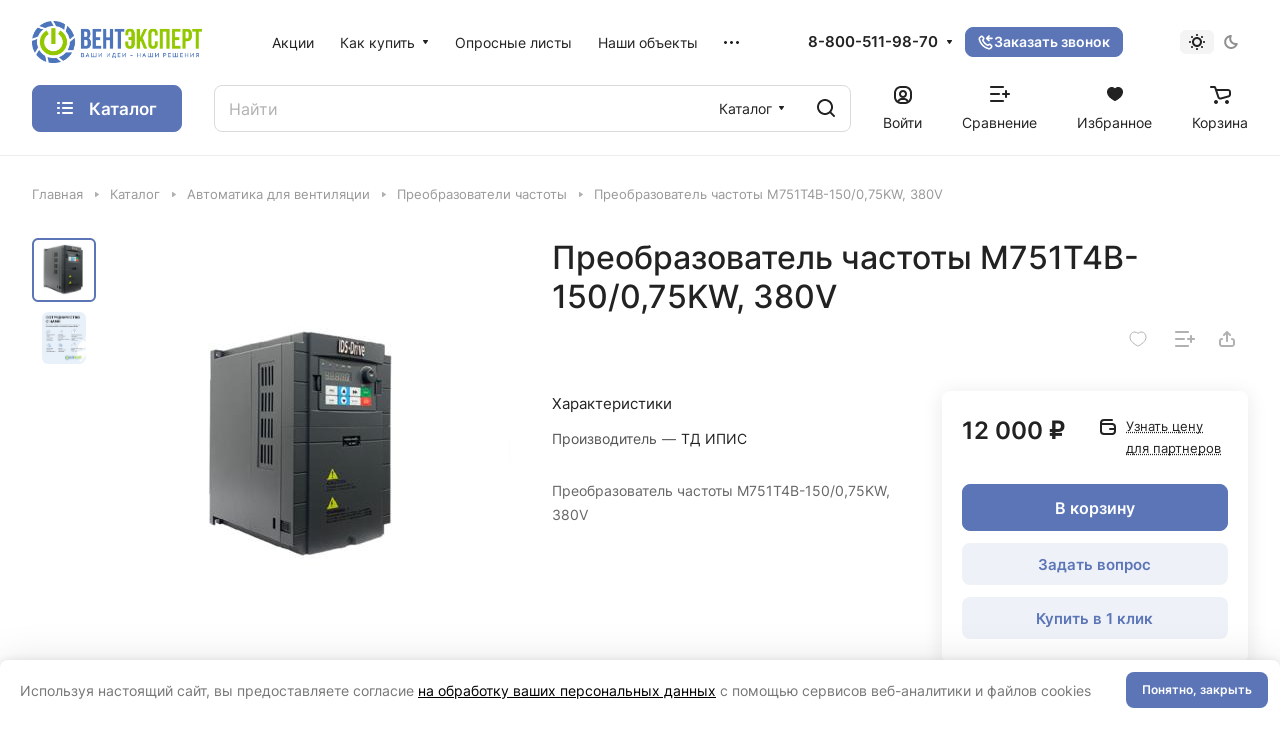

--- FILE ---
content_type: image/svg+xml
request_url: https://vent-exp.ru/bitrix/templates/aspro-lite/images/svg/header_icons.svg
body_size: 4962
content:
<svg width="0" height="0" class="hidden">
    <symbol viewBox="0 0 15 3" xmlns="http://www.w3.org/2000/svg" id="dots-15-3">
        <path d="M0 1.5C0 2.32843 0.671573 3 1.5 3C2.32843 3 3 2.32843 3 1.5C3 0.671574 2.32843 0 1.5 0C0.671573 0 0 0.671574 0 1.5Z"/>
        <path d="M6 1.5C6 2.32843 6.67157 3 7.5 3C8.32843 3 9 2.32843 9 1.5C9 0.671574 8.32843 0 7.5 0C6.67157 0 6 0.671574 6 1.5Z"/>
        <path d="M13.5 3C12.6716 3 12 2.32843 12 1.5C12 0.671574 12.6716 0 13.5 0C14.3284 0 15 0.671574 15 1.5C15 2.32843 14.3284 3 13.5 3Z"/>
    </symbol>
    <symbol viewBox="0 0 18 18" xmlns="http://www.w3.org/2000/svg" id="search-18-18">
        <path fill-rule="evenodd" clip-rule="evenodd" d="M2 8C2 4.68629 4.68629 2 8 2C11.3137 2 14 4.68629 14 8C14 11.3137 11.3137 14 8 14C4.68629 14 2 11.3137 2 8ZM8 0C3.58172 0 0 3.58172 0 8C0 12.4183 3.58172 16 8 16C9.84871 16 11.551 15.3729 12.9056 14.3199L16.2929 17.7071C16.6834 18.0976 17.3166 18.0976 17.7071 17.7071C18.0976 17.3166 18.0976 16.6834 17.7071 16.2929L14.3199 12.9056C15.3729 11.551 16 9.84871 16 8C16 3.58172 12.4183 0 8 0Z"/>
    </symbol>
    <symbol viewBox="0 0 17 16" xmlns="http://www.w3.org/2000/svg" id="region-17-16">
        <path fill-rule="evenodd" clip-rule="evenodd" d="M15.0773 0.105087C16.1503 -0.345643 17.2286 0.734363 16.7774 1.80781L11.1256 15.2525C10.6432 16.4 8.95507 16.1724 8.79328 14.9381L8.39886 11.929C8.16338 10.1325 6.75061 8.71874 4.95545 8.48327L1.94398 8.08825C0.710041 7.9264 0.483078 6.23583 1.63059 5.75379L15.0773 0.105087ZM14.271 2.61278L5.06391 6.48048L5.21516 6.50032C7.90789 6.85353 10.0271 8.9741 10.3803 11.6689L10.4002 11.8208L14.271 2.61278Z"/>
    </symbol>
    <symbol viewBox="0 0 16 12" xmlns="http://www.w3.org/2000/svg" id="burger-16-12">
        <path d="M0 1C0 0.447716 0.447716 0 1 0H15C15.5523 0 16 0.447716 16 1C16 1.55228 15.5523 2 15 2H1C0.447716 2 0 1.55228 0 1Z"/>
        <path d="M0 6C0 5.44772 0.447716 5 1 5H15C15.5523 5 16 5.44772 16 6C16 6.55228 15.5523 7 15 7H1C0.447716 7 0 6.55228 0 6Z"/>
        <path d="M0 11C0 10.4477 0.447716 10 1 10H15C15.5523 10 16 10.4477 16 11C16 11.5523 15.5523 12 15 12H1C0.447716 12 0 11.5523 0 11Z"/>
    </symbol>
    <symbol viewBox="0 0 16 16" xmlns="http://www.w3.org/2000/svg" id="burger-16-16">
        <path fill-rule="evenodd" clip-rule="evenodd" d="M0 3C0 2.44772 0.447715 2 1 2H2C2.55228 2 3 2.44772 3 3C3 3.55228 2.55228 4 2 4H1C0.447715 4 0 3.55228 0 3ZM5 3C5 2.44772 5.44772 2 6 2H15C15.5523 2 16 2.44772 16 3C16 3.55228 15.5523 4 15 4H6C5.44772 4 5 3.55228 5 3ZM0 8C0 7.44772 0.447715 7 1 7H2C2.55228 7 3 7.44772 3 8C3 8.55228 2.55228 9 2 9H1C0.447715 9 0 8.55228 0 8ZM5 8C5 7.44772 5.44772 7 6 7H15C15.5523 7 16 7.44772 16 8C16 8.55228 15.5523 9 15 9H6C5.44772 9 5 8.55228 5 8ZM0 13C0 12.4477 0.447715 12 1 12H2C2.55228 12 3 12.4477 3 13C3 13.5523 2.55228 14 2 14H1C0.447715 14 0 13.5523 0 13ZM5 13C5 12.4477 5.44772 12 6 12H15C15.5523 12 16 12.4477 16 13C16 13.5523 15.5523 14 15 14H6C5.44772 14 5 13.5523 5 13Z" />
    </symbol>
    <symbol viewBox="0 0 22 20" xmlns="http://www.w3.org/2000/svg" id="log-in-22-20">
        <path fill-rule="evenodd" clip-rule="evenodd" d="M7 4C4.23858 4 2 6.23858 2 9V13C2 14.5793 2.73221 15.9876 3.87568 16.9039C4.68318 15.1531 6.44521 14 8.41537 14H9H9.66312C11.6159 14 13.3642 15.1328 14.1812 16.8576C15.292 15.9406 16 14.553 16 13V9C16 8.44772 16.4477 8 17 8C17.5523 8 18 8.44772 18 9V13C18 16.866 14.866 20 11 20H7C3.13401 20 0 16.866 0 13V9C0 5.13401 3.13401 2 7 2H11C11.5523 2 12 2.44772 12 3C12 3.55228 11.5523 4 11 4H7ZM7 18C6.53511 18 6.08505 17.9366 5.65798 17.8179C6.12587 16.7251 7.20518 16 8.41537 16H9.66312C10.8659 16 11.9394 16.7163 12.4119 17.7979C11.9641 17.9294 11.4903 18 11 18H7Z"/>
        <path fill-rule="evenodd" clip-rule="evenodd" d="M9 14C6.79086 14 5 12.2091 5 10C5 7.79086 6.79086 6 9 6C11.2091 6 13 7.79086 13 10C13 12.2091 11.2091 14 9 14ZM7 10C7 8.89543 7.89543 8 9 8C10.1046 8 11 8.89543 11 10C11 11.1046 10.1046 12 9 12C7.89543 12 7 11.1046 7 10Z"/>
        <path style="fill: var(--theme-more-color)" d="M21.707 1.70703C22.0977 1.31665 22.0977 0.68335 21.707 0.292969C21.3164 -0.0976562 20.6836 -0.0976562 20.293 0.292969L17 3.58569L15.707 2.29297C15.3164 1.90234 14.6836 1.90234 14.293 2.29297C13.9023 2.68335 13.9023 3.31665 14.293 3.70703L16.293 5.70703C16.6836 6.09766 17.3164 6.09766 17.707 5.70703L21.707 1.70703Z" />
    </symbol>
    <symbol viewBox="0 0 18 18" xmlns="http://www.w3.org/2000/svg" id="log-out-18-18">
        <path fill-rule="evenodd" clip-rule="evenodd" d="M9 12C6.79086 12 5 10.2091 5 8C5 5.79086 6.79086 4 9 4C11.2091 4 13 5.79086 13 8C13 10.2091 11.2091 12 9 12ZM7 8C7 6.89543 7.89543 6 9 6C10.1046 6 11 6.89543 11 8C11 9.10457 10.1046 10 9 10C7.89543 10 7 9.10457 7 8Z"/>
        <path fill-rule="evenodd" clip-rule="evenodd" d="M0 7C0 3.13401 3.13401 0 7 0H11C14.866 0 18 3.13401 18 7V11C18 14.866 14.866 18 11 18H7C3.13401 18 0 14.866 0 11V7ZM7 2C4.23858 2 2 4.23858 2 7V11C2 12.3775 2.55706 13.6249 3.45821 14.5293C4.33412 12.9873 5.98323 12 7.80545 12H9H10.0394C11.9 12 13.5802 13.0294 14.441 14.6276C15.4012 13.7165 16 12.4282 16 11V7C16 4.23858 13.7614 2 11 2H7ZM7 16C6.33948 16 5.70887 15.8719 5.13166 15.6392C5.6374 14.6446 6.66491 14 7.80545 14H10.0394C11.199 14 12.2419 14.6664 12.7382 15.6896C12.1968 15.8903 11.6112 16 11 16H7Z"/>
    </symbol>
    <symbol viewBox="0 0 16 16" xmlns="http://www.w3.org/2000/svg" id="close-16-16">
        <path fill-rule="evenodd" clip-rule="evenodd" d="M0.292893 0.292893C0.683417 -0.0976311 1.31658 -0.0976311 1.70711 0.292893L8 6.58579L14.2929 0.292893C14.6834 -0.0976311 15.3166 -0.0976311 15.7071 0.292893C16.0976 0.683417 16.0976 1.31658 15.7071 1.70711L9.41421 8L15.7071 14.2929C16.0976 14.6834 16.0976 15.3166 15.7071 15.7071C15.3166 16.0976 14.6834 16.0976 14.2929 15.7071L8 9.41421L1.70711 15.7071C1.31658 16.0976 0.683417 16.0976 0.292893 15.7071C-0.0976311 15.3166 -0.0976311 14.6834 0.292893 14.2929L6.58579 8L0.292893 1.70711C-0.0976311 1.31658 -0.0976311 0.683417 0.292893 0.292893Z" />
    </symbol>
    <symbol viewBox="0 0 9 9" fill="none" xmlns="http://www.w3.org/2000/svg" id="close-9-9">
        <path d="M8 1L1 8M1 1L8 8" stroke="#999999" stroke-width="2" stroke-linecap="round" stroke-linejoin="round"/>
    </symbol>
    <symbol viewBox="0 0 14 14" xmlns="http://www.w3.org/2000/svg" id="close-14-14">
        <path fill-rule="evenodd" clip-rule="evenodd" d="M0.292893 0.292893C0.683417 -0.0976311 1.31658 -0.0976311 1.70711 0.292893L7 5.58579L12.2929 0.292893C12.6834 -0.0976311 13.3166 -0.0976311 13.7071 0.292893C14.0976 0.683417 14.0976 1.31658 13.7071 1.70711L8.41421 7L13.7071 12.2929C14.0976 12.6834 14.0976 13.3166 13.7071 13.7071C13.3166 14.0976 12.6834 14.0976 12.2929 13.7071L7 8.41421L1.70711 13.7071C1.31658 14.0976 0.683417 14.0976 0.292893 13.7071C-0.0976311 13.3166 -0.0976311 12.6834 0.292893 12.2929L5.58579 7L0.292893 1.70711C-0.0976311 1.31658 -0.0976311 0.683417 0.292893 0.292893Z"/>
    </symbol>
    <symbol viewBox="0 0 11 9" fill="none" xmlns="http://www.w3.org/2000/svg" id="logout-11-9">
        <path d="M3.5 4.5H10.5M10.5 4.5L8.5 2.5M10.5 4.5L8.5 6.5" stroke-linecap="round" stroke-linejoin="round"/>
        <path d="M5.5 0.5H2.5C1.39543 0.5 0.5 1.39543 0.5 2.5V6.5C0.5 7.60457 1.39543 8.5 2.5 8.5H5.5" stroke-linecap="round" stroke-linejoin="round"/>
    </symbol>
    <symbol viewBox="0 0 14 18" xmlns="http://www.w3.org/2000/svg" id="phone-14-18">
        <path fill-rule="evenodd" clip-rule="evenodd" d="M6.63104 7.97841C6.80463 8.37048 7.0041 8.78717 7.15518 9.07225C7.27009 9.28907 7.49877 9.67951 7.75313 10.0735C7.76214 10.0675 7.77119 10.0616 7.78029 10.0557C8.42453 9.63686 9.0857 9.68158 9.33213 9.70774C9.65095 9.7416 9.94005 9.82627 10.1562 9.90146C10.5996 10.0556 11.0572 10.2844 11.4507 10.5088C11.8534 10.7384 12.2607 11.0047 12.6067 11.2698C12.7791 11.4018 12.9587 11.5506 13.1228 11.7095C13.2598 11.8422 13.4996 12.0889 13.6819 12.4208C13.9567 12.9214 13.9912 13.4324 13.9984 13.6733C14.0076 13.9837 13.9774 14.2994 13.9216 14.5917C13.8662 14.8818 13.7732 15.2138 13.6215 15.5388C13.4853 15.8308 13.2157 16.3046 12.7088 16.6593C12.2763 16.9621 12.101 17.0614 11.5704 17.3623C11.5097 17.3967 11.4445 17.4337 11.3736 17.4739C10.0199 18.2431 8.63271 17.9822 7.88102 17.8407C7.83467 17.832 7.79075 17.8237 7.74939 17.8162C6.75715 17.6353 5.7137 16.9402 4.80916 16.0871C3.83349 15.1669 2.7972 13.855 1.8574 12.1001C-0.0332021 8.56968 -0.11428 5.48344 0.0632851 4.44905C0.155366 3.91264 0.377274 3.31038 0.67849 2.76835C0.975733 2.23348 1.45254 1.57218 2.16387 1.10241C2.86272 0.640891 3.08665 0.498187 3.5503 0.267086C4.05424 0.0159067 4.54851 -0.00825558 4.84873 0.00182873C5.18399 0.01309 5.50575 0.0758517 5.78987 0.161581C6.29082 0.312738 7.02383 0.643641 7.53773 1.30319C7.84738 1.70061 7.96266 2.13768 8.0032 2.29536C8.0629 2.52757 8.10186 2.76842 8.12854 2.98699C8.18252 3.42919 8.20461 3.93488 8.19668 4.4186C8.1889 4.89393 8.15099 5.42764 8.05633 5.9073C8.00998 6.14217 7.93607 6.43773 7.80765 6.73085C7.7078 6.95878 7.43069 7.53172 6.78987 7.89289C6.7363 7.92309 6.68325 7.95156 6.63104 7.97841ZM4.36756 7.68433C4.55311 8.29107 5.08198 9.4331 5.38688 10.0084C5.69177 10.5837 6.4713 11.8462 6.90539 12.2852C7.33947 12.7242 7.68815 12.619 7.8981 12.5196C7.99603 12.4732 8.11572 12.3629 8.26158 12.2285C8.42842 12.0748 8.62948 11.8895 8.87134 11.7322C9.32463 11.4376 11.633 12.8464 11.9276 13.3829C12.1 13.6969 11.9533 14.7465 11.561 15.0211C11.208 15.2682 11.1075 15.3251 10.5781 15.6255C10.5193 15.6588 10.4551 15.6952 10.3847 15.7353C9.68103 16.1351 8.95879 16.0037 8.10853 15.8487C7.25828 15.6936 5.31836 14.3246 3.62164 11.1563C1.92491 7.98792 1.93885 5.3504 2.03552 4.78725C2.13219 4.22409 2.57448 3.22841 3.267 2.77107C3.95952 2.31373 4.09679 2.22961 4.44334 2.05688C4.78989 1.88414 5.64012 2.12285 5.95894 2.53204C6.27777 2.94122 6.32266 5.86013 5.80696 6.15079C5.54379 6.29912 5.29676 6.38092 5.09355 6.44822C4.89855 6.5128 4.74389 6.56401 4.65399 6.64783C4.65164 6.65003 4.64927 6.65224 4.64688 6.65446C4.4631 6.8257 4.18439 7.08538 4.36756 7.68433Z" />
    </symbol>
    <symbol viewBox="0 0 16 16" xmlns="http://www.w3.org/2000/svg" id="remove-16-16">
        <path fill-rule="evenodd" clip-rule="evenodd" d="M7 0C5.34315 0 4 1.34315 4 3V4H1C0.447715 4 0 4.44772 0 5C0 5.55228 0.447715 6 1 6H1.59494L2.32478 13.2984C2.47814 14.832 3.76864 15.9999 5.3099 15.9999H10.6899C12.2312 15.9999 13.5217 14.832 13.6751 13.2984L14.4049 6H15C15.5523 6 16 5.55228 16 5C16 4.44772 15.5523 4 15 4H12V3C12 1.34315 10.6569 0 9 0H7ZM10 4V3C10 2.44772 9.55228 2 9 2H7C6.44772 2 6 2.44772 6 3V4H10ZM3.60492 6H12.3949L11.685 13.0994C11.6339 13.6106 11.2037 13.9999 10.6899 13.9999H5.3099C4.79614 13.9999 4.36598 13.6106 4.31486 13.0994L3.60492 6Z" />
    </symbol>
    <symbol viewBox="0 0 20 20" fill="none" xmlns="http://www.w3.org/2000/svg" id="callback-20-20">
        <path d="M13.7495 2.5L10.8328 5.41667M10.8328 5.41667L13.7495 8.33333M10.8328 5.41667H17.4995M8.52204 11.5526C7.52072 10.5512 6.73006 9.41904 6.15007 8.21102C6.10018 8.10712 6.07523 8.05516 6.05607 7.98942C5.98797 7.75579 6.03688 7.46891 6.17856 7.27105C6.21843 7.21537 6.26606 7.16774 6.36132 7.07248C6.65266 6.78115 6.79833 6.63548 6.89356 6.48899C7.25273 5.93659 7.25273 5.22443 6.89356 4.67203C6.79832 4.52554 6.65266 4.37988 6.36132 4.08854L6.19893 3.92615C5.75606 3.48328 5.53462 3.26184 5.29681 3.14156C4.82384 2.90233 4.26528 2.90233 3.79232 3.14156C3.5545 3.26184 3.33307 3.48328 2.8902 3.92615L2.75883 4.05751C2.31748 4.49886 2.09681 4.71954 1.92827 5.01956C1.74125 5.35249 1.60678 5.86956 1.60792 6.25141C1.60894 6.59554 1.67569 6.83072 1.8092 7.30109C2.52668 9.82892 3.8804 12.2142 5.87039 14.2042C7.86037 16.1942 10.2457 17.5479 12.7735 18.2654C13.2439 18.3989 13.4791 18.4657 13.8232 18.4667C14.205 18.4678 14.7221 18.3333 15.055 18.1463C15.3551 17.9778 15.5757 17.7571 16.0171 17.3158L16.1484 17.1844C16.5913 16.7415 16.8127 16.5201 16.933 16.2823C17.1723 15.8093 17.1723 15.2508 16.933 14.7778C16.8127 14.54 16.5913 14.3185 16.1484 13.8757L15.9861 13.7133C15.6947 13.4219 15.549 13.2763 15.4026 13.181C14.8502 12.8219 14.138 12.8219 13.5856 13.181C13.4391 13.2763 13.2934 13.4219 13.0021 13.7133C12.9068 13.8085 12.8592 13.8562 12.8035 13.896C12.6057 14.0377 12.3188 14.0866 12.0852 14.0185C12.0194 13.9994 11.9675 13.9744 11.8636 13.9245C10.6556 13.3445 9.52335 12.5539 8.52204 11.5526Z" stroke="currentColor" stroke-width="2" stroke-linecap="round" stroke-linejoin="round"/>
    </symbol>
</svg>